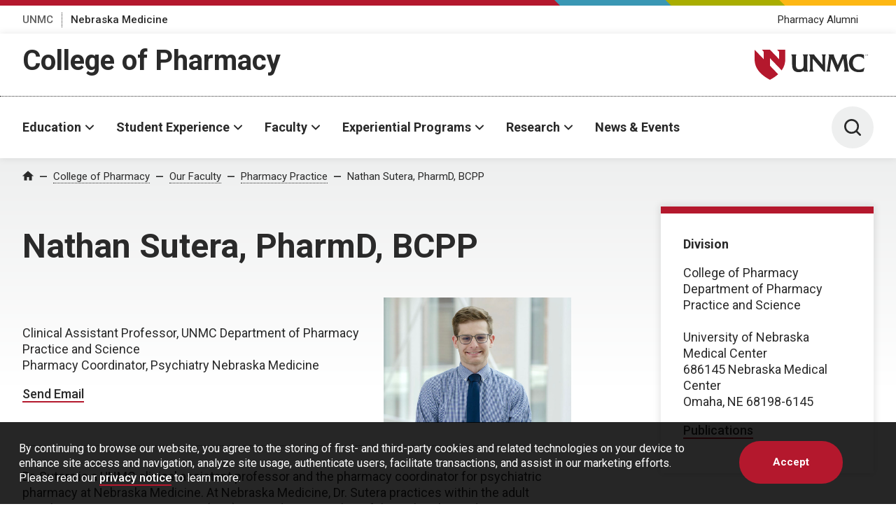

--- FILE ---
content_type: text/html; charset=UTF-8
request_url: https://www.unmc.edu/pharmacy/faculty/pharmacy-practice-and-science/sutera.html
body_size: 16046
content:
<!DOCTYPE html>
<html xmlns="http://www.w3.org/1999/xhtml" lang="en">
	<head>
		


    
                            
        
            
                
                   <script>
                                    (function(w,d,s,l,i){w[l]=w[l]||[];w[l].push({'gtm.start':
                	new Date().getTime(),event:'gtm.js'});var f=d.getElementsByTagName(s)[0],
                	 j=d.createElement(s),dl=l!='dataLayer'?'&l='+l:'';j.async=true;j.src= 
                	'https://www.googletagmanager.com/gtm.js?id='+i+dl;f.parentNode.insertBefore(j,f);
                	})(window,document,'script','dataLayer','GTM-WCGJSRG');
                            </script>
                
    

            
    
    


<title>Nathan Sutera, PharmD, BCPP | College of Pharmacy | University of Nebraska Medical Center</title>
<meta charset="utf-8"/>
<meta content="ie=edge" http-equiv="x-ua-compatible"/>

<meta content="width=device-width,initial-scale=1,minimum-scale=1" name="viewport"/>

    
                    
            
        
        
            
            
        <script language="javascript" src="https://www.unmc.edu/assets-lave/js/min/blocks/newsfeed.js?v=57657688998"></script>
<script language="javascript" src="https://www.unmc.edu/assets-lave/js/min/blocks/events-feed.js?v=87645678878"></script>
        
        
    <link href="https://fonts.gstatic.com" rel="preconnect"/>
     <link href="https://fonts.googleapis.com/css2?family=Roboto:wght@300;400;500;700&display=swap" rel="stylesheet"/> 
    <script src="//www.unmc.edu/assets-lave/js/vendor/jquery-3.7.1.min.js"></script>
    
    <script defer="defer" src="//www.unmc.edu/assets-lave/js/min/vendor/main.js?v=1765909722716" type="text/javascript"></script>
    <link href="//www.unmc.edu/assets-lave/css/min/vendor/main.css?v=1765909722716" rel="stylesheet"/>
    <link href="//www.unmc.edu/assets-lave/css/min/global.css?v=1765909722716" rel="stylesheet"/>
    
            
                    
                
        <link rel="apple-touch-icon" sizes="180x180" href="https://www.unmc.edu/_images/favicons/apple-touch-icon.png">
<link rel="icon" type="image/png" sizes="32x32" href="https://www.unmc.edu/_images/favicons/favicon-32x32.png">
<link rel="icon" type="image/png" sizes="16x16" href="https://www.unmc.edu/_images/favicons/favicon-16x16.png">
<link rel="manifest" href="https://www.unmc.edu/site.webmanifest">
        
    

            



            
    
    



<meta content="ff13c43b0a0833255383c0ad90704e3f" name="PageID"/>




<meta content="summary_large_image" name="twitter:card"/>

    <meta content="@unmccop" name="twitter:site"/>


    <meta content="website" property="og:type"/>

<meta content="https://www.unmc.edu/pharmacy/faculty/pharmacy-practice-and-science/sutera.html" property="og:url"/>
<meta content="Nathan Sutera, PharmD, BCPP" property="og:title"/>

    <meta content="Nathan Sutera, PharmD,  clinical faculty at UNMC College of Pharmacy, department of pharmacy practice and science." property="twitter:description"/>
    <meta content="Nathan Sutera, PharmD,  clinical faculty at UNMC College of Pharmacy, department of pharmacy practice and science." property="og:description"/>
    <meta content="Nathan Sutera, PharmD,  clinical faculty at UNMC College of Pharmacy, department of pharmacy practice and science." name="description"/>

    <meta content="https://www.unmc.edu/_images/unmc-default-img.jpg" property="og:image"/>
    <meta content="https://www.unmc.edu/_images/unmc-default-img.jpg" name="twitter:image"/>


		
	</head>
	<body>
		
		






    
                        
                
                   
                            <noscript><iframe height="0" src="https://www.googletagmanager.com/ns.html?id=GTM-WCGJSRG" style="display:none;visibility:hidden" width="0"></iframe></noscript>
                            
                    







    
    
	    	
    
                
                
        






            
        
        
            
        

    
            
            <div class="preheader">
        
            <div class="preheader__top">
		<div class="preheader__shapes"></div>
	</div>
	<div class="preheader__container">
		<nav>
		    <ul class="preheader__links">
    			        			            		    <li>
            				<a href="https://www.unmc.edu" target="_top">UNMC</a>
            			</li>
            		    			        			            		    <li>
            				<a href="https://www.nebraskamed.com" target="_blank" aria-label="Nebraska Medicine, opens in a new window">Nebraska Medicine</a>
            			</li>
            		    					    </ul>
		</nav>
		    		<nav>
    		    <ul class="preheader__audience">
        			            			                			<li>
                        	                            			                            			<a href="https://www.unmc.edu/alumni/councils/pharmacy/index.html" target="_top">Pharmacy Alumni</a>
                            		                        		                        	</li>
                		                	                	        		</ul>
        	</nav>
    		</div>
        
    </div>
    
            <header class="header header--sub">
        
        <div class="header__container header__sub-title-wrapper">
            <div class="header__dept-wrapper">
                                                
                <div class="header__sub-title"><a href="https://www.unmc.edu/pharmacy" target="_top">College of Pharmacy</a></div>
                            </div>
            <a href="https://www.unmc.edu/" class="header__logo-small">
                <div class="header__logo-small--mobile">
                    <span class="svg svg--lockup-compact ">
                         <?xml version="1.0" encoding="UTF-8"?> 
                        <svg width="182px" height="130px" viewBox="0 0 182 130" version="1.1" xmlns="http://www.w3.org/2000/svg" xmlns:xlink="http://www.w3.org/1999/xlink">
                            <title>UNMC_Acronym_Vert_sm_4c</title>
                            <defs>
                                <polygon id="path-1" points="0 0 122.847 0 122.847 129.254 0 129.254"></polygon>
                            </defs>
                            <g id="Page-1" stroke="none" stroke-width="1" fill="none" fill-rule="evenodd">
                                <g id="UNMC_Acronym_Vert_sm_4c" transform="translate(0.000000, 0.000000)">
                                    <g id="Group-4">
                                        <mask id="mask-2" fill="white">
                                            <use xlink:href="#path-1"></use>
                                        </mask>
                                        <g id="Clip-2"></g>
                                        <path d="M103.788,0 L108.222,4.711 L108.222,22.711 L86.847,0 L67.788,0 L72.222,4.711 L72.222,22.711 L50.847,0 C50.847,0 50.847,9 50.847,22.5 C50.847,38.25 57.597,56.25 86.847,72 C94.83,67.701 101.134,63.234 106.086,58.692 L86.847,38.25 L86.847,20.25 L114.333,49.454 C120.851,40.286 122.847,31.061 122.847,22.5 C122.847,9 122.847,0 122.847,0 L103.788,0" id="Fill-1" fill="#991C2D" mask="url(#mask-2)"></path>
                                        <path d="M37.843,116.932 L37.843,93.241 C37.843,91.117 38.519,89.297 39.273,87.466 L39.707,86.413 L27.204,86.413 L27.756,87.517 C29.002,90.007 29.221,91.351 29.221,96.503 L29.221,109.436 C29.221,116.369 29.221,122.357 19.445,122.464 L19.247,122.465 C11.477,122.465 10.833,116.302 10.833,109.436 L10.833,96.503 C10.833,92.336 11.13,89.274 11.714,87.403 L12.024,86.413 L-0.06,86.413 L0.382,87.47 C1.634,90.466 2.04,91.828 2.04,96.503 L2.04,109.436 C2.04,116.362 2.04,129.254 17.738,129.254 C23.763,129.254 27.476,126.67 29.622,124.795 L29.622,127.938 L39.984,127.938 L39.419,126.828 C38.004,124.055 37.843,123.037 37.843,116.932" id="Fill-3" fill="#1A1919" mask="url(#mask-2)"></path>
                                    </g>
                                    <path d="M72.788,87.505 C74.05,90.14 74.086,90.841 74.086,94.615 L74.086,111.338 L58.276,92.419 L57.921,91.98 C56.584,90.329 55.07,88.458 54.375,86.87 L54.175,86.413 L41.602,86.413 L42.469,87.621 C43.943,89.672 44.615,90.608 44.615,95.874 L44.615,118.42 C44.615,123.162 44.192,124.736 43.001,126.793 L42.338,127.938 L53.105,127.938 L52.592,126.849 C51.216,123.932 50.891,123.073 50.891,118.591 L50.891,96.719 L76.953,127.938 L80.419,127.938 L80.419,94.672 C80.419,90.645 80.51,89.75 81.651,87.524 L82.22,86.413 L72.264,86.413 L72.788,87.505" id="Fill-5" fill="#1A1919"></path>
                                    <path d="M136.206,125.728 C135.527,124.06 134.991,122.742 134.719,120.382 L131.342,94.225 C131.151,92.833 131.062,91.647 131.062,90.494 C131.062,89.312 131.566,88.235 132.064,87.691 L133.236,86.413 L120.857,86.413 L120.223,86.437 L120.103,87.055 C119.767,88.796 119.545,89.945 118.437,92.66 L110.164,112.366 L101.998,92.449 C101.095,90.137 100.791,88.806 100.791,87.176 L100.791,86.413 L87.95,86.413 L88.466,87.502 C88.538,87.654 88.611,87.802 88.684,87.949 C89.111,88.812 89.48,89.557 89.48,91.01 C89.48,91.446 89.387,91.977 89.289,92.539 C89.212,92.979 89.132,93.437 89.086,93.878 L85.308,120.383 C84.93,123.354 84.57,124.895 83.316,126.747 L82.51,127.938 L92.908,127.938 L92.356,126.834 C91.687,125.498 91.349,124.17 91.349,122.883 C91.349,121.822 91.494,120.675 91.647,119.461 L94.943,97.167 L107.701,127.938 L110.09,127.938 L123.253,96.795 L126.104,119.901 C126.126,120.219 126.154,120.521 126.183,120.816 C126.229,121.311 126.274,121.778 126.274,122.253 C126.274,123.96 125.636,125.615 125.081,126.865 L124.605,127.938 L137.082,127.938 L136.676,126.897 C136.513,126.482 136.357,126.097 136.206,125.728" id="Fill-6" fill="#1A1919"></path>
                                    <path d="M172.099,119.164 C169.905,120.677 166.231,123.207 160.915,123.207 C149.833,123.207 145.885,114.852 145.885,107.032 C145.885,99.462 149.623,91.372 160.114,91.372 C165.735,91.372 169.756,94.306 171.096,95.857 L172.437,97.408 L172.437,86.981 L171.929,86.8 C168.753,85.67 165.009,85.096 160.801,85.096 C146.537,85.096 136.576,94.164 136.576,107.147 C136.576,120.576 146.174,129.254 161.029,129.254 C163.78,129.254 166.998,128.836 170.866,127.977 L171.328,127.875 L173.753,118.025 L172.099,119.164" id="Fill-7" fill="#1A1919"></path>
                                    <path d="M176.532,88.495 C176.54,88.694 176.564,89.062 177.222,89.062 C177.817,89.062 177.893,88.694 177.893,88.551 C177.893,88.229 177.635,88.166 177.234,88.067 C176.798,87.96 176.604,87.912 176.457,87.813 C176.223,87.654 176.159,87.44 176.159,87.25 C176.159,86.666 176.711,86.413 177.25,86.413 C177.441,86.413 177.825,86.445 178.055,86.695 C178.214,86.869 178.222,87.063 178.23,87.182 L177.817,87.182 C177.797,86.826 177.496,86.746 177.215,86.746 C176.818,86.746 176.58,86.925 176.58,87.211 C176.58,87.464 176.746,87.551 177.096,87.634 C177.778,87.81 177.853,87.824 178.02,87.936 C178.285,88.111 178.305,88.389 178.305,88.507 C178.305,89.015 177.908,89.4 177.175,89.4 C176.957,89.4 176.512,89.364 176.286,89.074 C176.124,88.865 176.12,88.634 176.12,88.495 L176.532,88.495" id="Fill-8" fill="#1A1919"></path>
                                    <polyline id="Fill-9" fill="#1A1919" points="178.897 86.469 179.599 86.469 180.408 88.828 181.237 86.469 181.891 86.469 181.891 89.332 181.503 89.332 181.503 86.754 180.563 89.332 180.186 89.332 179.282 86.77 179.282 89.332 178.897 89.332 178.897 86.469"></polyline>
                                </g>
                            </g>
                        </svg>
                    </span>
                </div>
                <div class="header__logo-small--desktop">
                    <span class="screen-reader-text">University of Nebraska Medical Center</span>
                    <span class="svg svg--lockup-small ">
                        <svg viewBox="0 0 523.01 140.65" xmlns="http://www.w3.org/2000/svg">
                            <path class="svg--lockup-small__emblem" d="M104.07 0l8.716 9.203v35.163L70.768 0H33.306l8.716 9.203v35.163L.004 0v43.955c0 30.764 13.268 65.927 70.764 96.695 15.692-8.398 28.086-17.126 37.82-25.995l-37.82-39.936V39.557l54.029 57.05c12.812-17.908 16.735-35.929 16.735-52.652V0z"/>
                            <path class="svg--lockup-small__unmc" d="M192.54 22.072l-.604 1.924c-1.14 3.621-1.72 9.553-1.72 17.627v25.455c.002 1.194.016 2.377.05 3.54l.026.772c.425 11.284 2.997 20.53 16.316 20.53l.387-.003c18.658-.202 19.032-11.349 19.04-24.434V41.622c0-9.981-.428-12.586-2.85-17.41l-1.08-2.14h24.355l-.846 2.045c-1.467 3.545-2.785 7.073-2.785 11.187v46.428c.01 11.358.356 13.351 3.07 18.642l1.101 2.15h-20.184v-6.09c-4.179 3.633-11.412 8.638-23.146 8.638-29.663 0-30.552-23.5-30.58-37.155v-1.238l-.001-25.592c-.031-8.628-.838-11.275-3.227-16.962L169 22.072zm289.38-2c8.149 0 15.4 1.102 21.55 3.282l.985.348v20.071l-2.596-2.989c-2.6-2.981-10.384-8.631-21.27-8.631-20.319 0-27.558 15.571-27.558 30.145 0 15.05 7.648 31.134 29.11 31.134 10.295 0 17.406-4.869 21.657-7.782l3.205-2.192-4.7 18.961-.893.197c-7.487 1.65-13.721 2.456-19.05 2.456-28.767 0-47.357-16.705-47.357-42.554 0-24.992 19.294-42.446 46.917-42.446zm-207.46 2l.387.878c1.352 3.064 4.297 6.665 6.896 9.845l.692.847 30.747 36.448V36.976c-.01-6.492-.173-7.938-2.523-12.799l-1.018-2.105h19.365l-1.11 2.141c-2.217 4.291-2.394 6.012-2.394 13.772v64.087h-6.744l-50.687-60.145v42.63c.025 8.204.683 9.903 3.307 15.414l.998 2.101h-20.938l1.288-2.21c2.317-3.962 3.138-6.993 3.138-16.129V40.298c0-10.141-1.303-11.946-4.172-15.9l-1.686-2.326zm91.052 0v1.472c0 3.14.595 5.702 2.347 10.158l15.864 38.37 16.07-37.965c2.15-5.23 2.58-7.443 3.234-10.8l.233-1.187 1.234-.048h24.042l-2.274 2.466c-.969 1.043-1.945 3.12-1.945 5.398 0 2.222.172 4.504.538 7.19l6.562 50.389c.53 4.543 1.571 7.086 2.89 10.298.293.71.594 1.452.911 2.254l.788 2.005h-24.235l.929-2.07c1.076-2.405 2.314-5.594 2.314-8.882 0-.914-.088-1.817-.177-2.771a52.488 52.488 0 01-.152-1.76l-5.538-44.514-25.571 59.997h-4.638l-24.78-59.283-6.406 42.95c-.297 2.341-.579 4.551-.579 6.592 0 2.478.66 5.041 1.957 7.612l1.072 2.129h-20.196l1.563-2.294c2.44-3.573 3.134-6.537 3.87-12.263l7.341-51.062c.089-.846.241-1.729.39-2.579.193-1.079.374-2.105.374-2.943 0-2.8-.72-4.24-1.547-5.9-.14-.284-.282-.569-.422-.858l-1.005-2.101zm147.57 0c.345 0 1.05.066 1.47.567.292.348.307.737.318.982h-.753c-.038-.72-.585-.878-1.102-.878-.724 0-1.163.36-1.163.931 0 .51.304.684.945.853 1.245.348 1.384.381 1.69.605.485.348.522.911.522 1.147 0 1.019-.727 1.793-2.07 1.793-.397 0-1.21-.075-1.623-.654-.3-.423-.307-.886-.307-1.164h.757c.015.398.06 1.139 1.264 1.139 1.087 0 1.225-.741 1.225-1.027 0-.642-.472-.774-1.203-.973-.798-.215-1.155-.307-1.424-.51-.428-.318-.544-.745-.544-1.13 0-1.172 1.008-1.681 1.998-1.681zm5.332 0l1.622 4.945 1.663-4.945h1.31v6h-.78v-5.403l-1.885 5.403h-.756l-1.811-5.369v5.369h-.768v-6z"/>
                        </svg>
                    </span>
                </div>
            </a>
        </div>
        <div class="header__container header__sub-container">
            




<button aria-expanded="false" class="header__button header__button--menu" data-popup="">
	<span class="screen-reader-text">Menu</span>
	<span class="svg svg--menu">
		<svg viewBox="0 0 100 100" xmlns="http://www.w3.org/2000/svg"><path d="M6 7.998a6 6 0 00-6 6 6 6 0 006 6h88a6 6 0 006-6 6 6 0 00-6-6zM6 44a6 6 0 00-6 6 6 6 0 006 6h88a6 6 0 006-6 6 6 0 00-6-6zm0 36a6 6 0 00-6 6 6 6 0 006 6h88a6 6 0 006-6 6 6 0 00-6-6z"/></svg>
    </span>
</button>
<div class="header__menu">
	<div class="header__interior header__interior--menu">
                <nav class="header__nav">
			<ul class="header__list">
			                                        
                        
    <li>
                    <button aria-expanded="false" class="header__parent" data-popup="" id="header-nav-0">Education</button>
            <ul class="header__links header__links--alt" aria-labelledby="header-nav-0" id="header-nav-panel-0">
                <li class="header__sublist__button">
                                            <a class="button overview-button" href="https://www.unmc.edu/pharmacy/programs/index.html" target="_top">
                            <span>Education Overview</span>
                        </a>
                                    </li>
                            <li>
						    <a href="https://www.unmc.edu/pharmacy/programs/pharmd/index.html" target="_top">Doctor of Pharmacy</a>
			    <p>The PharmD degree gives you the scientific background and clinical skills you need to offer the best in patient-centered care.</p>
						
		</li>
            <li>
						    <a href="https://www.unmc.edu/pharmacy/programs/psgp/index.html" target="_top">Pharmaceutical Sciences</a>
			    <p>Students receive a rigorous academic education, while also conducting cutting edge research in the laboratory using state-of-the art equipment and facilities.</p>
						
		</li>
            <li>
						    <a href="https://www.unmc.edu/pharmacy/programs/psgp/bsps.html" target="_top">Bachelor of Science-Pharmaceutical Sciences</a>
			    <p>The BSPS degree meets prerequisites for several UNMC health professions programs, making it ideal for students interested in health or biomedical research but are undecided on their ultimate career path.</p>
						
		</li>
            <li>
						    <a href="https://www.unmc.edu/pharmacy/programs/pharm-tech/index.html" target="_top">Pharmacy Technician</a>
			    <p>Our pharmacy technician program provides state certification for those practicing in Nebraska and prepares those wishing to obtain national certification.</p>
						
		</li>
            <li>
						    <a href="https://www.unmc.edu/pharmacy/programs/pharmd/pathway-programs/index.html" target="_top">Pathway Programs</a>
			    <p>Students can get a head start on their PharmD degree by participating in one of the Pathway Programs we offer.</p>
						
		</li>
                </ul>
            </li>
                                                    
                        
    <li>
                    <button aria-expanded="false" class="header__parent" data-popup="" id="header-nav-1">Student Experience</button>
            <ul class="header__links header__links--alt" aria-labelledby="header-nav-1" id="header-nav-panel-1">
                <li class="header__sublist__button">
                                            <a class="button overview-button" href="https://www.unmc.edu/pharmacy/student-experience/index.html" target="_top">
                            <span>Student Experience Overview</span>
                        </a>
                                    </li>
                            <li>
						    <a href="https://www.unmc.edu/pharmacy/student-experience/student-organizations/index.html" target="_top">Student Organizations</a>
			    <p>Students have opportunities to participate in college, campus and professional level organizations.</p>
						
		</li>
            <li>
						    <a href="https://www.unmc.edu/pharmacy/student-experience/student-resources.html" target="_top">Student Resources</a>
			    <p>Class schedules and popular links for students currently enrolled.</p>
						
		</li>
            <li>
						    <a href="https://www.unmc.edu/pharmacy/student-experience/pharmd-spotlights.html" target="_top">Student Spotlights</a>
			    <p>Our PharmD students share their experiences while attending our college.</p>
						
		</li>
                </ul>
            </li>
                                                    
                        
    <li>
                    <button aria-expanded="false" class="header__parent" data-popup="" id="header-nav-2">Faculty</button>
            <ul class="header__links header__links--alt" aria-labelledby="header-nav-2" id="header-nav-panel-2">
                <li class="header__sublist__button">
                                            <a class="button overview-button" href="https://www.unmc.edu/pharmacy/faculty/index.html" target="_top">
                            <span>Faculty Overview</span>
                        </a>
                                    </li>
                            <li>
						    <a href="https://www.unmc.edu/pharmacy/faculty/leadership-faculty.html" target="_top">College Leadership</a>
			    <p>The Deans and Chairs of our college.</p>
						
		</li>
            <li>
						    <a href="https://www.unmc.edu/pharmacy/faculty/pharmacy-practice-and-science/index.html" target="_top">Pharmacy Practice and Science Faculty</a>
			    <p>The faculty members of our Department of Pharmacy Practice and Science.</p>
						
		</li>
            <li>
						    <a href="https://www.unmc.edu/pharmacy/faculty/pharmaceutical-sciences/index.html" target="_top">Pharmaceutical Sciences Faculty</a>
			    <p>The faculty members of our Department of Pharmaceutical Sciences. </p>
						
		</li>
            <li>
						    <a href="https://www.unmc.edu/pharmacy/faculty/staff/index.html" target="_top">College Staff</a>
			    <p>The support staff of our college.</p>
						
		</li>
                </ul>
            </li>
                                                    
                        
    <li>
                    <button aria-expanded="false" class="header__parent" data-popup="" id="header-nav-3">Experiential Programs</button>
            <ul class="header__links header__links--alt" aria-labelledby="header-nav-3" id="header-nav-panel-3">
                <li class="header__sublist__button">
                                            <a class="button overview-button" href="https://www.unmc.edu/pharmacy/experiential-programs/index.html" target="_top">
                            <span>Experiential Programs Overview</span>
                        </a>
                                    </li>
                            <li>
						    <a href="https://www.unmc.edu/pharmacy/experiential-programs/oep-contact-us.html" target="_top">Our Office</a>
			    <p>The team supporting the Office of Experiential Programs.</p>
						
		</li>
            <li>
						    <a href="https://www.unmc.edu/pharmacy/experiential-programs/oep-preceptor.html" target="_top">Preceptors</a>
			    <p>The tools to help our Preceptors succeed.</p>
						
		</li>
            <li>
						    <a href="https://www.unmc.edu/pharmacy/experiential-programs/oep-preceptor-spotlights.html" target="_top">Preceptor Spotlights</a>
			    <p>Our Preceptors share stories from the field.</p>
						
		</li>
                </ul>
            </li>
                                                    
                        
    <li>
                    <button aria-expanded="false" class="header__parent" data-popup="" id="header-nav-4">Research</button>
            <ul class="header__links header__links--alt" aria-labelledby="header-nav-4" id="header-nav-panel-4">
                <li class="header__sublist__button">
                                            <a class="button overview-button" href="https://www.unmc.edu/pharmacy/research/index.html" target="_top">
                            <span>Research Overview</span>
                        </a>
                                    </li>
                            <li>
						    <a href="https://www.unmc.edu/pharmacy/research/drug-discovery.html" target="_top">Drug Discovery, Design &amp; Delivery</a>
			    <p>A major research focus in the Department of Pharmaceutical Sciences is innovations in the area of delivery and/or targeting of drugs and genes.</p>
						
		</li>
            <li>
						    <a href="https://www.unmc.edu/pharmacy/research/clinical-pharmacology.html" target="_top">Clinical Pharmacology Research</a>
			    <p>Our Clinical Pharmacologists research the effects of drugs on a population and develop new drug therapies to better focus on their target.</p>
						
		</li>
            <li>
						    <a href="https://www.unmc.edu/pharmacy/research/clinical-pharmacy-practice.html" target="_top">Clinical Pharmacy Practice Research</a>
			    <p>Research in the field of Clinical Pharmacy Practice focuses on the care a pharmacist provides.</p>
						
		</li>
            <li>
						    <a href="https://www.unmc.edu/pharmacy/research/research-labs/index.html" target="_top">Research Labs</a>
			    <p>Explore our labs to see how science is translated into better patient outcomes.</p>
						
		</li>
                </ul>
            </li>
                                                    
    <li>
                                    <a href="https://www.unmc.edu/pharmacy/events/index.html" class="header__link" target="_top">News &amp; Events</a>
                        </li>
                            </ul>
		</nav>
		<nav class="header__meta">
			<ul>
				        			            		    <li>
            				<a href="https://www.unmc.edu" target="_top">UNMC</a>
            			</li>
            		    			        			            		    <li>
            				<a href="https://www.nebraskamed.com" target="_blank" aria-label="Nebraska Medicine, opens in a new window">Nebraska Medicine</a>
            			</li>
            		    							    				            			                			                    			<li>
                    				<a href="https://www.unmc.edu/alumni/councils/pharmacy/index.html" target="_top">Pharmacy Alumni</a>
                    			</li>
                    		                    	            		        					</ul>
		</nav>
		
		                            
        	</div>
</div>
                
                
                
                
                


            <button aria-expanded="false" class="header__button" data-popup="" data-header-search="">
    			<span class="screen-reader-text">Toggle Search Panel</span>
    			<span class="svg svg--search">
    				<svg viewBox="0 0 100 100" xmlns="http://www.w3.org/2000/svg"><path d="M78.752 70.978L98.44 90.662a5.501 5.501 0 01-7.779 7.779L70.977 78.753a43.809 43.809 0 01-26.982 9.24c-24.299 0-43.996-19.698-43.996-43.997S19.696 0 43.995 0s44 19.697 44 43.996a43.82 43.82 0 01-9.24 26.982zm-34.756 6.016a32.998 32.998 0 100-65.996 32.998 32.998 0 000 65.996z"/></svg>
                </span>
    		</button>
    		<div class="header__search">
    			<div class="header__interior header__interior--search">
    				<form action="https://www.unmc.edu/search/index.html" class="search search--header">
    					<span class="search__label">
    						<label for="site-search">Search UNMC</label>
                            <input class="search__input" id="site-search" type="search" name="s"/>
    						<input text="ids" type="hidden" url="idx" value="id:*unmc.edu/intmed/*"/>
    					</span>
    					<button class="button search__button" aria-label="Search">
    						<span>Search</span>
    					</button>
    				</form>
    			</div>
    		</div>
    	</div>
    </header>
    








            
    
    
    
                 <main class="page page--grey-lt2-gradient" id="main-content"> 









		
<nav aria-label="Breadcrumb" class="breadcrumbs">
    <ol class="breadcrumbs__container">
        <li>
            <a class="breadcrumbs__icon" href="/">
              <span class="screen-reader-text">Home</span>
                <span class="svg svg--home">
                    <svg xmlns="http://www.w3.org/2000/svg" viewBox="0 0 100 100">
                        <path d="M40 92.5v-30h20v30h25v-40h15l-50-45-50 45h15v40z"/>
                    </svg>
                </span>
            </a>
        </li>
                                                    
                        
                
                                                                                                                                                                                                                                                                                                                                                        <li>
                                                                                                                                                        
                                                
                
        <a href="https://www.unmc.edu/pharmacy/index.html" target="_top">College of Pharmacy</a>
    </li>
        <li>
                                                    
                                    
                
        <a href="https://www.unmc.edu/pharmacy/faculty/index.html" target="_top">Our Faculty</a>
    </li>
        <li>
                                                                                                                                                                                                                                                                                                                                                                                                                                                                                                                                                                                                                                                                                                                                                                                                                                                                                                                                                                                                            
                                    
                
        <a href="https://www.unmc.edu/pharmacy/faculty/pharmacy-practice-and-science/index.html" target="_top">Pharmacy Practice</a>
    </li>
        <li>
        <a aria-current="page" class="current-crumb" href="">Nathan Sutera, PharmD, BCPP</a>
    </li>




            </ol>
</nav>



		<div class="main main--subnav">
		    <div class="main__inner">
                
                
                <div class="main__side">
                    








            <div class="listing bio-listing">
        <h1>Nathan Sutera, PharmD, BCPP</h1>
        
        <div class="listing-item">
            <div>
                <p>
                                                                Clinical Assistant Professor, UNMC Department of Pharmacy Practice and Science<br/>
                                            Pharmacy Coordinator, Psychiatry Nebraska Medicine<br/>
                                    </p>
                                    <div class="listing-item__email">
                        <a aria-label="Send email to Nathan Sutera" href="mailto:nsutera@nebraskamed.com">Send Email</a>
                    </div>
                                                            </div>
                            <div>
                    <img alt="Nathan Sutera" class="listing-item__photo" src="https://www.unmc.edu/pharmacy/_images/faculty/sutera_nathan_900x600.jpg"/>
                </div>
                    </div>
    </div>
                        <p>Dr. Sutera is a UNMC clinical assistant professor and the pharmacy coordinator for psychiatric pharmacy at Nebraska Medicine. At Nebraska Medicine, Dr. Sutera practices within the adult Psychiatric Emergency Services (PES) unit and as a member of the Nebraska Medicine Inpatient Consult-Liaison Psychiatry Team.</p>
<p>Dr. Sutera teaches in the first-year substances of abuse elective and in the psychiatry section of Pharmacotherapy IV during third year.</p>
<p>His primary clinical interest is the pharmacologic management of serious mental illness (SMI) including schizophrenia, major depression, and bipolar disorder. Included in this interest is a focus on long-acting injectable antipsychotics (LAIs).</p>
    




                    
                    
            
                
                        <div class="panel accordion-block">
        <div class="panel__container">
                        <div class="panel__main">
                <div class="accordion" role="tablist">
                                            <div class="accordion__item" data-animate="" data-animation="fade-in-up">
                            <div aria-expanded="false" aria-label="Education" class="accordion__toggle" role="tab" tabindex="0">
                                Education
                                <div class="accordion__icon"></div>
                            </div>
                            <div class="accordion__content">
                                                                    <ul>
<li>Pharmacy School: South Dakota State University College of Pharmacy, 2018</li>
<li>Pharmacy Residency: PGY1 Pharmacy Practice Residency, CHI Health Immanuel, Omaha, NE, 2019</li>
<li>Pharmacy Residency: PGY2 Psychiatric Pharmacy Residency, Center for Behavioral Medicine, Kansas City, MO, 2020</li>
<li>Board Certified Psychiatric Pharmacist (BCPP), 2022</li>
</ul>
                            </div>
                        </div>
                                            <div class="accordion__item" data-animate="" data-animation="fade-in-up">
                            <div aria-expanded="false" aria-label="Research Interests " class="accordion__toggle" role="tab" tabindex="0">
                                Research Interests 
                                <div class="accordion__icon"></div>
                            </div>
                            <div class="accordion__content">
                                                                    <ul>
<li>Serious mental illness (SMI)</li>
<li>Long-acting injectable antipsychotics</li>
<li>Substances use disorders</li>
<li>Metabolic complications of second-generation antipsychotics</li>
</ul>
                            </div>
                        </div>
                                            <div class="accordion__item" data-animate="" data-animation="fade-in-up">
                            <div aria-expanded="false" aria-label="Professional Memberships" class="accordion__toggle" role="tab" tabindex="0">
                                Professional Memberships
                                <div class="accordion__icon"></div>
                            </div>
                            <div class="accordion__content">
                                                                    <ul>
<li>American Association of Psychiatric Pharmacists (AAPP)</li>
<li>Nebraska Pharmacists Association (NPA)</li>
</ul>
                            </div>
                        </div>
                                            <div class="accordion__item" data-animate="" data-animation="fade-in-up">
                            <div aria-expanded="false" aria-label="Awards and Recognition" class="accordion__toggle" role="tab" tabindex="0">
                                Awards and Recognition
                                <div class="accordion__icon"></div>
                            </div>
                            <div class="accordion__content">
                                                                    <ul>
<li>2022 Distinguished Young Pharmacist of Nebraska</li>
</ul>
                            </div>
                        </div>
                                    </div>
            </div>
        </div>
    </div>
    

                </div>
                








<div class="sidebar">
                            
                                    <div class="listing-item__card">
          <strong>Division</strong>
                                                  
                                
                                                                                  <p>College of Pharmacy<br/>Department of Pharmacy Practice and Science<br/><br/>University of Nebraska Medical Center<br/>686145 Nebraska Medical Center<br/>Omaha, NE 68198-6145</p>
<p><a aria-label="Publications, opens in a new window" href="https://pubmed.ncbi.nlm.nih.gov/?term=Sutera+ND&amp;cauthor_id=35116206" target="_blank">Publications</a></p>
    </div>
            </div>
            </div>
        </div>
		







         </main> 
    
    
                                    








    
	
	    	
	
            
    
    
        
        
                        <footer class="footer footer--sub footer--red">
            <div class="footer__container">
                            <div class="prefooter__side">
                    <button class="prefooter__scroll">
                        <span class="prefooter__label">Back to Top</span>
                        <span class="prefooter__icon">
                            <span class="svg svg--arrow-up ">
                                <svg viewBox="0 0 100 100" xmlns="http://www.w3.org/2000/svg">
                                    <path d="M44.424 19.008l-29.8 29.8a5.556 5.556 0 01-7.855-7.855L46.046 1.67a5.539 5.539 0 017.861 0L93.19 40.947a5.557 5.557 0 01-7.855 7.861l-29.8-29.8v75.477a5.556 5.556 0 01-11.111 0z"/>
                                </svg>
                            </span>
                        </span>
                    </button>
                </div>
                        <div class="footer__contact">
                <h3>
                                        <a href="https://www.unmc.edu/pharmacy/index.html" target="_top">College of Pharmacy</a>
                </h3>
                <p>986120 Nebraska Medical Center<br/>Omaha, NE 68198-6120<br/><a href="tel:402-559-4333">402-559-4333<br/></a><a href="mailto:copadmin@unmc.edu" style="font-size: 1.125rem;">copadmin@unmc.edu</a></p>
            </div>
            <div class="footer__links">
                <ul>
                        				    <li>
    						    						    <a href="https://www.unmc.edu/pharmacy/about/contact.html" target="_top">Contact Us</a>
    						    					</li>
    				    				    <li>
    						    						    <a href="https://www.unmc.edu/pharmacy/events/index.html" target="_top">News and Events</a>
    						    					</li>
    				    				    <li>
    						    							<a href="https://catalog.unmc.edu/" target="_blank" aria-label="UNMC Catalog, opens in a new window">UNMC Catalog</a>
    						    					</li>
    				    				    <li>
    						    							<a href="https://www.unmc.edu/alumni/councils/pharmacy.html" target="_top">Alumni Site</a>
    						    					</li>
    				    				    <li>
    						    							<a href="https://outlook.office365.com/owa/calendar/COPAdmissions@univnebrmedcntr.onmicrosoft.com/bookings/" target="_blank" aria-label="Schedule a visit, opens in a new window">Schedule a visit</a>
    						    					</li>
    				    				    <li>
    						    						    <a href="https://www.unmc.edu/pharmacy/about/index.html" target="_top">About Us</a>
    						    					</li>
    				                </ul>
            </div>
            <div class="footer__flex">
                <div class="footer__social">
    				    					<a href="https://www.facebook.com/pages/UNMC-COP/1461759117415239" aria-label="facebook page, opens in a new window" target="_blank">
    						<span class="screen-reader-text">facebook</span>
    						<span class="svg svg--facebook">
    							<svg viewBox="0 0 100 100" xmlns="http://www.w3.org/2000/svg"><path d="M75.962.721v15.865h-9.435q-5.168 0-6.971 2.164-1.803 2.163-1.803 6.49v11.358H75.36l-2.344 17.788H57.753v45.613H39.364V54.386H24.039V36.598h15.325v-13.1q0-11.179 6.25-17.339Q51.864 0 62.261 0q8.834 0 13.702.721z"/></svg>
                            </span>
    					</a>
    				    				    					<a href="https://www.instagram.com/unmccop/" aria-label="instagram page, opens in a new window" target="_blank">
    						<span class="screen-reader-text">instagram</span>
    						<span class="svg svg--instagram">
    							<svg viewBox="0 0 100 100" xmlns="http://www.w3.org/2000/svg"><path d="M66.667 50q0-6.901-4.883-11.784Q56.901 33.333 50 33.333t-11.784 4.883Q33.333 43.099 33.333 50t4.883 11.784Q43.1 66.667 50 66.667t11.784-4.883Q66.667 56.901 66.667 50zm8.984 0q0 10.677-7.487 18.164T50 75.651t-18.164-7.487T24.35 50t7.487-18.164T50 24.349t18.164 7.487T75.651 50zm7.032-26.693q0 2.474-1.758 4.232t-4.232 1.758-4.232-1.758q-1.758-1.758-1.758-4.232t1.758-4.232q1.758-1.758 4.232-1.758t4.232 1.758 1.758 4.232zM50 8.984q-.456 0-4.98-.033-4.526-.032-6.87 0-2.343.033-6.282.196-3.939.162-6.706.65t-4.655 1.205q-3.255 1.302-5.729 3.776-2.474 2.474-3.776 5.73-.716 1.887-1.204 4.654t-.651 6.706q-.163 3.939-.196 6.283-.032 2.343 0 6.868.033 4.525.033 4.98t-.033 4.981q-.032 4.525 0 6.869.033 2.343.196 6.282.162 3.94.65 6.706t1.205 4.655q1.302 3.255 3.776 5.73 2.474 2.473 5.73 3.775 1.887.716 4.654 1.205t6.706.65 6.283.196q2.343.032 6.868 0 4.525-.033 4.98-.033t4.981.033q4.525.032 6.869 0 2.343-.033 6.282-.195 3.939-.163 6.706-.651t4.655-1.205q3.255-1.302 5.73-3.776 2.473-2.474 3.775-5.729.716-1.888 1.204-4.655t.652-6.706.195-6.282q.032-2.344 0-6.869-.033-4.525-.033-4.98t.033-4.98q.032-4.526 0-6.87-.033-2.343-.195-6.282-.163-3.939-.652-6.706t-1.204-4.655q-1.302-3.255-3.776-5.729-2.474-2.474-5.73-3.776-1.887-.716-4.654-1.204t-6.706-.651q-3.939-.163-6.282-.196-2.344-.032-6.869 0-4.525.033-4.98.033zM100 50q0 14.909-.326 20.638-.651 13.542-8.073 20.964-7.422 7.422-20.964 8.073Q64.91 100 50 100t-20.638-.325q-13.542-.651-20.964-8.073Q.976 84.18.325 70.638 0 64.908 0 50t.325-20.638Q.976 15.82 8.398 8.398 15.82.976 29.362.325 35.092 0 50 0t20.638.325Q84.18.976 91.602 8.398q7.422 7.422 8.073 20.964.326 5.73.326 20.638z"/></svg>
                            </span>
    					</a>
    				    				    					<a href="https://twitter.com/UnmcCop" aria-label="twitter page, opens in a new window" target="_blank">
    						<span class="screen-reader-text">twitter</span>
    						<span class="svg svg--twitter">
    							<svg width="1200" height="1227" viewBox="0 0 1200 1227" fill="none" xmlns="http://www.w3.org/2000/svg"><path d="M714.163 519.284L1160.89 0H1055.03L667.137 450.887L357.328 0H0L468.492 681.821L0 1226.37H105.866L515.491 750.218L842.672 1226.37H1200L714.137 519.284H714.163ZM569.165 687.828L521.697 619.934L144.011 79.6944H306.615L611.412 515.685L658.88 583.579L1055.08 1150.3H892.476L569.165 687.854V687.828Z"/></svg>
    						</span>
    					</a>
    				    				    				    			</div>
    			<div class="footer__branding">
    			    <a href="https://www.unmc.edu" class="footer__logo">
    			        <span class="screen-reader-text">University of Nebraska Medical Center</span>
    			        <span class="svg svg--wordmark ">
    			            <svg viewBox="0 0 261 105" xmlns="http://www.w3.org/2000/svg">
    			                <path class="svg--wordmark__un" d="M89.277 0v29.955c2.755-3.596 5.974-5.239 10.306-5.239 8.978 0 15.012 8.292 15.012 20.632 0 12.702-7.43 22.652-16.914 22.652-4.766 0-8.433-2.108-10.932-6.226l-5.126 6.07-2.253-1.209.13-.333c1.945-4.99 2.392-8.035 2.392-16.295V11.165c0-4.282-.64-5.044-2.442-5.044-.42 0-.721 0-1.618.25l-.52.144V4.438L88.726.205 89.277 0zm-25.04 24.716c8.43 0 14.203 6.183 15.44 16.537l.043.35-24.939 6.676c1.342 8.108 6.313 13.542 12.481 13.542 3.81 0 6.55-1.848 9.77-6.59l.254-.375 2.494 2.076-.14.288C76.07 64.573 71.313 68 64.67 68c-10.2 0-17.604-8.455-17.604-20.103 0-12.781 7.704-23.18 17.173-23.18zm73.495-.783c7.33-1.526 16.187 1.625 20.519 5.55 2.662 2.174 3.517 4.516 3.517 9.636v1.365l-.014-.004v17.528c0 2.245.65 3.813 1.578 3.813.54 0 .98-.193 1.862-1.192-.121-.532-.215-.582-.18-1.153.167-2.646 1.927-4.278 4.153-4.218 1.998.055 4.442.83 4.732 3.723.3 2.973 1.646 4.952 5.678 4.952 3.965 0 7.192-2.973 7.192-6.629 0-4.657-4.38-6.633-9.012-8.725l-.823-.372c-5.026-2.284-9.95-4.832-9.95-11.126 0-7.098 6.9-12.451 16.05-12.451 4.534 0 7.516 2.489 7.414 4.964-.054 1.3-.657 3.043-2.58 3.425-4.283.853-5.456-2.73-5.547-3.154-.393-1.273-3.038-1.128-3.038-1.128-3.227.025-5.777 2.398-5.777 5.18 0 3.556.73 4.159 9.774 8.065 6.378 2.705 10.184 7.644 10.184 13.212 0 7.181-6.441 12.806-14.666 12.806-5.312 0-9.489-1.507-11.803-4.015C164.81 66.557 162.71 68 161.082 68c-3.451 0-5.558-2.51-5.943-6.916-2.425 4.235-6.69 6.916-11.25 6.916-6.606 0-11.218-4.541-11.218-11.047 0-11.068 13.454-15.495 21.678-18.139v-.04l-.094-.021c-.09-4.34-2.293-10.942-8.04-10.91-1.332.008-1.437.502-1.445.518-2.137 3.563-4.75 3.244-5.317 3.3 0 0-2.119.138-3.028-1.23-.213-.318-2.504-.153-4.093.853-1.906 1.204-6.347 3.261-7.416 23.062l-.044 4.326-.009.872c-.02 2.03-.038 3.945-.038 4.24l4.566.614v2.107h-16.273v-2.104l4.32-.613v-24.36c0-6.956-1.1-10.057-3.564-10.057l-.486.079-.874.205V28.03l8.11-3.793.18.349c2.275 4.391 2.938 7.004 3.175 13.454 3.078-8.342 9.67-13.258 13.753-14.107zM202.825.085v45.686c4.8-12.09 23.1-22.437 30.531-22.153 2.5-.074 10.147-.108 17.33 5.75 2.662 2.173 3.518 4.515 3.518 9.636v18.904c0 2.247.65 3.814 1.58 3.814.635 0 1.125-.257 2.36-1.782l.268-.333L261 61.896l-.218.297c-2.652 3.627-5.291 5.707-7.244 5.707-3.454 0-5.563-2.51-5.948-6.916-2.422 4.237-6.687 6.916-11.247 6.916-1.656 0-3.196-.345-4.63-.933v.004h-17.367v-2.498s3.166-.447 4.028-.567l-4.744-8.884-.415-.778-4.801-8.99c-5.096 7.233-5.575 9.592-5.586 18.679l1.924.27.426.06 1.902.268v2.44h-15.795v-2.44l1.905-.268.425-.06 1.921-.27v-53.44c0-3.611-.634-4.222-2.055-4.222a6.04 6.04 0 00-1.673.243l-.523.15V4.417L202.272.292l.553-.207zM13.778 4.4l26.238 43.622.3.5c.323.534.542.9.643 1.067v-35.98c0-6.038-.785-6.19-5.883-7.168l-1.115-.216V4.4h16.976l.001 1.884-.843.242c-4.12 1.175-4.861 1.388-4.861 6.731v53.248h-4.091l-29.607-46.57V57.9c0 5.38.82 5.5 5.382 6.159l2.135.32v2.127H.003V64.73L0 64.378l1.897-.277c4.441-.628 5.365-.758 5.365-6.202V12.992c0-6.039-.678-6.094-5.96-6.53l-1.3-.11V4.4zM238.65 27.73c-1.332.007-1.436.5-1.445.517-2.257 3.628-4.834 3.25-5.317 3.3 0 0-2.118.138-3.028-1.23-.222-.331-1.183-.216-2.482-.055-4.82.592-11.153 5.724-13.54 8.86.129.23 3.418 6.177 6.734 12.17l.433.783 6.47 11.697c.173.02.515.063 1.022.122-1.577-1.92-2.478-4.387-2.478-7.118 0-11.068 13.448-15.495 21.673-18.138-.093-4.34-2.294-10.941-8.042-10.908zM96.298 30.895c-2.457 0-4.503 1.191-7.021 4.064v14.257c0 11.141 1.712 14.363 7.627 14.363 6.313 0 10.392-5.915 10.392-15.066 0-10.044-4.728-17.618-10.998-17.618zm58.07 11.592l-.093.03-.055.02c-6.115 2.063-13.724 4.63-13.724 12.218 0 4.094 2.663 7.066 6.332 7.066 2.357 0 5.098-1.647 7.54-4.502V42.487zm92.34-.178c-.047.015-.142.05-.142.05-6.114 2.063-13.727 4.63-13.727 12.219 0 4.096 2.662 7.068 6.33 7.068 2.36 0 5.1-1.648 7.54-4.504zm-182.47-13.7c-5.992 0-9.733 5.773-9.852 15.07 2.284-.566 11.22-2.772 11.22-2.772 4.34-1.105 5.134-2.481 5.134-4.792 0-4.489-2.613-7.506-6.502-7.506zM97.45 5.6v8.389c0 2.001.078 2.592.489 3.267.487.842 1.384 1.348 2.438 1.348 1.21 0 2.205-.652 2.615-1.707.253-.61.312-1.18.312-2.908v-8.39h1.562v8.325c0 2.192-.138 3.057-.626 3.963-.741 1.349-2.049 2.045-3.863 2.045-2.01 0-3.433-.886-4.078-2.509-.312-.821-.41-1.58-.41-3.499V5.6h1.561zm59.475-.273c1.306 0 2.204.59 2.906 1.854l-.995 1.18c-.43-1.201-.995-1.707-1.873-1.707-.996 0-1.697.906-1.697 2.15 0 1.138.39 1.707 1.97 2.824 1.17.822 1.62 1.202 2.03 1.729.507.61.78 1.475.78 2.465 0 2.446-1.483 4.11-3.65 4.11-1.501 0-2.555-.673-3.297-2.086l.975-1.37c.411 1.348 1.25 2.128 2.284 2.128 1.229 0 2.049-1.032 2.049-2.55 0-.758-.215-1.328-.644-1.791-.332-.38-.35-.38-1.425-1.16-2.01-1.433-2.653-2.444-2.653-4.068 0-2.128 1.384-3.708 3.24-3.708zm55.923 0c3.494 0 5.562 2.696 5.562 7.291 0 2.508-.547 4.3-1.678 5.628-.956 1.097-2.302 1.687-3.884 1.687-1.6 0-2.927-.57-3.9-1.687-1.173-1.349-1.68-3.098-1.68-5.732 0-4.469 2.108-7.187 5.58-7.187zm-104.1.273l6.557 11.424V5.6h1.502v14.059h-1.502l-6.557-11.424v11.424h-1.502V5.599h1.502zm12.508 0v14.059h-1.561V5.599h1.56zm3.493 0l3.59 11.233 4.02-11.233h1.366l-5.036 14.059h-.974L123.227 5.6h1.522zm22.554 0c1.23 0 1.874.105 2.382.4.878.506 1.404 1.687 1.404 3.099 0 1.138-.37 2.234-.994 2.993-.351.422-.684.632-1.346.927l3.59 6.64h-1.658l-3.378-6.43h-1.306v6.43h-1.56V5.599zm16.783 0v14.059h-1.563V5.599h1.563zm10.868 0v1.328h-3.279v12.73h-1.562V6.928h-3.395V5.599h8.236zm3.299 0l3.14 6.134 3.084-6.134h1.463l-3.843 7.82v6.239h-1.562v-6.24l-3.9-7.819h1.618zm48.704 0v1.328h-4.08V11.9h3.651v1.328h-3.65v6.429h-1.56V5.599h5.64zm-85.37 0v1.328h-4.176v4.89h4.177v1.328h-4.177v5.184h4.8v1.329h-6.361V5.599h5.738zm71.261 1.054c-2.398 0-3.882 2.255-3.882 5.88 0 3.836 1.424 6.07 3.882 6.07 2.4 0 3.864-2.255 3.864-5.986 0-3.71-1.463-5.964-3.864-5.964zm-65.232.274h-1.62V11.9h1.016c.858 0 1.189-.105 1.58-.443.526-.463.8-1.285.8-2.318 0-1.56-.527-2.213-1.776-2.213z"/>
    			                <path class="svg--wordmark__mc" d="M114.051 72.224v24.694c0 3.996.342 5.118 1.483 5.118.152 0 .343 0 .572-.09v1.438L112.68 105c-.722-1.213-1.141-2.605-1.141-3.907v.001l-.102.238c-.951 2.121-2.766 3.52-4.74 3.617l-.22.006c-3.729 0-6.544-4.31-6.544-9.967 0-6.78 3.272-11.763 7.686-11.763 1.446 0 2.663.583 3.539 1.75v-7.273c0-1.75-.304-2.29-1.293-2.29-.23 0-.38 0-.838.134v-1.481l5.023-1.84zm28.966 10.596c2.853 0 5.364.988 7.114 2.829 1.105 1.167 1.484 2.29 1.484 4.758v9.653c0 1.303.344 2.156.876 2.156.38 0 .646-.225 1.179-.988l.874.898c-1.102 1.75-2.243 2.829-3.042 2.829-1.56 0-2.474-1.437-2.474-4.086-.95 2.47-2.93 4.086-5.098 4.086-2.778 0-4.757-2.245-4.757-5.433 0-5.567 5.937-7.768 9.55-9.115 0-2.558-1.14-5.926-3.728-5.926-.305 0-.533.18-.76.583-.572 1.033-1.066 2.246-2.284 2.246-.951 0-1.75-.853-1.75-1.886 0-1.616 1.065-2.604 2.816-2.604zm96.388.448c3.613 0 6.087 3.099 6.62 8.262l-10.995 3.412c.57 4.4 2.852 7.274 5.705 7.274 1.751 0 3.007-.988 4.454-3.457l.836.808c-1.559 3.726-3.576 5.388-6.43 5.388-4.413 0-7.572-4.176-7.572-10.057 0-6.466 3.31-11.63 7.382-11.63zm-12.967-7.632v8.351h4.641v1.93h-4.641V98.4c0 2.738.683 3.816 2.32 3.816.99 0 1.56-.314 2.778-1.617l.646 1.258c-1.408 1.975-3.08 3.098-4.719 3.098-2.776 0-3.918-2.964-3.918-5.837V85.917h-2.397v-1.93h2.397v-5.612l2.893-2.739zm-29.404 7.632c3.613 0 6.088 3.099 6.62 8.262l-10.997 3.412c.571 4.4 2.854 7.274 5.707 7.274 1.751 0 3.008-.988 4.453-3.457l.838.808c-1.56 3.726-3.577 5.388-6.43 5.388-4.415 0-7.573-4.176-7.573-10.057 0-6.466 3.31-11.63 7.382-11.63zm-104.976 0c3.614 0 6.087 3.099 6.62 8.262l-10.996 3.412c.57 4.4 2.854 7.274 5.707 7.274 1.75 0 3.007-.988 4.452-3.457l.837.808c-1.56 3.726-3.575 5.388-6.43 5.388-4.414 0-7.572-4.176-7.572-10.057 0-6.466 3.31-11.63 7.382-11.63zm41.195 0c2.739 0 4.946 1.573 4.946 3.548 0 1.302-.837 2.335-1.902 2.335-.99 0-1.941-1.033-2.169-2.38-.305-1.66-.42-1.796-1.597-1.796-2.656 0-4.672 3.502-4.672 8.127 0 5.208 2.548 9.114 6.002 9.114 1.675 0 2.74-.853 4.186-3.277l.95.808c-1.673 3.412-3.956 5.208-6.581 5.208-4.444 0-7.493-4.04-7.493-9.967 0-6.466 3.735-11.72 8.33-11.72zm53.508-9.652L188.625 83l-1.293.45c-2.55-5.658-4.834-7.993-7.762-7.993-4.3 0-6.774 4.445-6.774 12.213 0 9.069 3.044 14.547 8.105 14.547 3.044 0 5.25-2.156 6.848-6.825l1.218.583c-1.408 5.254-5.136 8.802-9.245 8.802-6.546 0-10.884-6.106-10.884-15.266 0-7.498 3.768-15.85 10.845-15.85.624 0 1.23.137 1.832.3l.902.253c.602.164 1.208.3 1.832.3.874 0 1.713-.448 2.512-.897zm63.754 9.473c1.103 2.47 1.332 3.817 1.408 7.902 1.18-4.983 3.043-7.766 5.214-7.766 1.027 0 1.863.986 1.863 2.244 0 1.123-.836 2.156-1.826 2.156-.257 0-.503-.07-.747-.157l-.486-.182c-.243-.087-.489-.156-.745-.156-1.523 0-2.93 5.253-2.93 11.045v4.22l2.015.315v1.481h-6.81v-1.48l1.902-.316v-10.73c0-3.727-.533-5.343-1.75-5.343-.151 0-.228.045-.418.09v-1.528l3.31-1.795zm-128.175-.044v19.35l1.788.315v1.481h-6.582v-1.48l1.902-.316v-14.77c0-1.033-.343-1.528-1.027-1.528-.305 0-.571.09-.875.18v-1.393l4.794-1.84zm-56.035-8.801l5.898 18.723 6.126-18.723h6.012v1.527l-2.207.27.457 26.354 2.283.315v1.481h-8.067v-1.48l2.245-.316-.38-24.2-6.963 20.428h-1.066l-6.697-20.428-.342 18.858c0 .494-.038.943-.038 1.347 0 2.963.799 3.995 3.272 4.31v1.481H59v-1.48c2.321-.36 2.929-1.348 3.006-5.074l.533-21.596-2.283-.27v-1.527h6.049zM159.56 72v30.395l1.903.315v1.481h-6.697v-1.48l1.902-.316V78.33c0-2.02-.303-2.694-1.179-2.694-.19 0-.267.045-.723.135V74.2l4.794-2.2zm48.803 10.91c.761 1.032 1.142 2.065 1.256 3.457 1.103-1.886 3.159-3.142 5.06-3.142 4.186 0 5.44 3.635 5.44 7.901v11.27l1.751.314v1.481h-6.544v-1.48l1.903-.316v-11.18c0-3.86-1.142-5.881-3.349-5.881-1.635 0-3.31 1.123-4.26 2.918v14.143l1.9.315v1.481h-6.696v-1.48l1.903-.316V89.69c0-2.829-.305-3.592-1.37-3.592-.113 0-.304 0-.533.09V84.66l3.539-1.75zm-59.64 8.934c-2.738 1.078-6.469 2.38-6.469 6.556 0 2.2 1.258 3.816 2.968 3.816 1.105 0 2.36-.853 3.502-2.424zm-41.37-7.183c-2.663 0-4.489 3.188-4.489 7.857 0 5.702 1.978 9.204 5.136 9.204 1.066 0 2.36-.718 3.159-1.75V88.208c-.419-2.2-1.826-3.547-3.806-3.547zm89.681.18c-2.778 0-4.528 3.142-4.528 8.126v.045l5.175-1.482c1.826-.539 2.397-1.212 2.397-2.648 0-2.425-1.219-4.041-3.044-4.041zm-104.976 0c-2.777 0-4.528 3.142-4.528 8.126v.045l5.175-1.482c1.826-.539 2.398-1.212 2.398-2.648 0-2.425-1.219-4.041-3.045-4.041zm147.347 0c-2.778 0-4.528 3.142-4.528 8.126v.045l5.173-1.482c1.828-.539 2.399-1.212 2.399-2.648 0-2.425-1.219-4.041-3.044-4.041zm-118.472-11c1.102 0 1.94 1.077 1.94 2.468 0 1.169-.951 2.246-2.017 2.246-1.104 0-2.054-1.033-2.054-2.335s.95-2.38 2.13-2.38z"/>
                            </svg>
                        </span>
                    </a>
                </div>
            </div>
			







            
        
        
            
        <div class="footer__bottom">
    	<div class="footer__copyright">
    		<p> &copy;  2025 University of Nebraska Medical Center</p>
    	</div>
    	<div class="footer__legal">
    		<ul>
    			    			    <li>
    					    					    <a href="https://wiki.unmc.edu/index.php/Policies_and_Procedures" target="_blank" aria-label="Policies, opens in a new window">Policies</a>
    					    				</li>
    			    			    <li>
    					    					    <a href="https://nebraska.edu/privacy-statement" target="_blank" aria-label="Legal  Privacy, opens in a new window">Legal &amp; Privacy</a>
    					    				</li>
    			    			    <li>
    					    					    <a href="https://www.unmc.edu/titleix/notice-nondiscrimination.html" target="_top">Non-Discrimination</a>
    					    				</li>
    			    			    <li>
    					    					    <a href="https://www.unmc.edu/unmc-accessibility/index.html" target="_top">Accessibility</a>
    					    				</li>
    			    			    <li>
    					    					    <a href="https://cm.maxient.com/reportingform.php?UnivofNebraskaSystem&amp;layout_id=83" target="_blank" aria-label="Report a Concern, opens in a new window">Report a Concern</a>
    					    				</li>
    			    		</ul>
    	</div>
    </div>
    
    
	<script src="https://www.unmc.edu/assets-lave/js/min/gdpr-pop.js?v=1765909742727" defer="defer"></script>
	<script src="https://www.unmc.edu/assets-lave/js/min/common.js?v=1765909742727" defer="defer"></script>


        </div>
    </footer>
    






            

    







		
	</body>
</html>